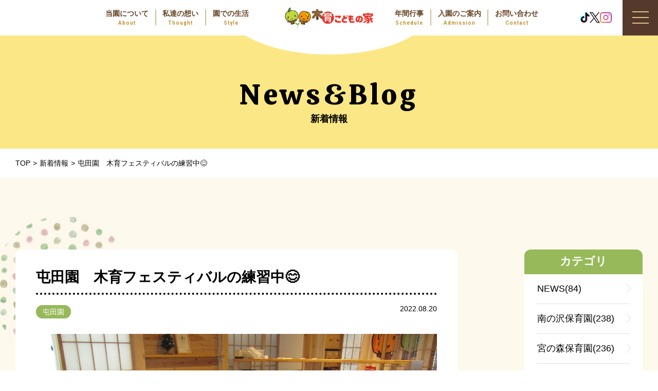

--- FILE ---
content_type: text/html; charset=UTF-8
request_url: https://mokuikukodomo.jp/6471/
body_size: 7768
content:

<!DOCTYPE html><html lang="ja"><head> <meta charset="UTF-8"> <link rel="stylesheet" href="https://cdn.jsdelivr.net/npm/yakuhanjp@3.0.0/dist/css/yakuhanjp.min.css"> <link rel="stylesheet" href="https://mokuikukodomo.jp/wp-content/themes/site_themes/css/lightcase.css"> <link rel="stylesheet" href="https://mokuikukodomo.jp/wp-content/themes/site_themes/css/style.css?2026-01-20-000045"> <link rel="stylesheet" href="https://mokuikukodomo.jp/wp-content/themes/site_themes/css/sp.css?2026-01-20-000045" media="screen and (max-width: 768px)"> <link rel="stylesheet" href="https://mokuikukodomo.jp/wp-content/themes/site_themes/style.css?2021-10-28-034851"> <link rel="preconnect" href="https://fonts.gstatic.com"> <link href="https://fonts.googleapis.com/css2?family=Calistoga&display=swap" rel="stylesheet"><link href="https://fonts.googleapis.com/css2?family=Roboto:wght@700&display=swap" rel="stylesheet"> <title>屯田園　木育フェスティバルの練習中😊 | 札幌市の保育園｜木育こどもの家</title> <meta name='robots' content='max-image-preview:large'/><script type="application/ld+json" class="aioseop-schema">{"@context":"https://schema.org","@graph":[{"@type":"Organization","@id":"https://mokuikukodomo.jp/#organization","url":"https://mokuikukodomo.jp/","name":"札幌市の保育園｜木育こどもの家","sameAs":[]},{"@type":"WebSite","@id":"https://mokuikukodomo.jp/#website","url":"https://mokuikukodomo.jp/","name":"札幌市の保育園｜木育こどもの家","publisher":{"@id":"https://mokuikukodomo.jp/#organization"},"potentialAction":{"@type":"SearchAction","target":"https://mokuikukodomo.jp/?s={search_term_string}","query-input":"required name=search_term_string"}},{"@type":"WebPage","@id":"https://mokuikukodomo.jp/6471/#webpage","url":"https://mokuikukodomo.jp/6471/","inLanguage":"ja","name":"屯田園　木育フェスティバルの練習中😊","isPartOf":{"@id":"https://mokuikukodomo.jp/#website"},"breadcrumb":{"@id":"https://mokuikukodomo.jp/6471/#breadcrumblist"},"image":{"@type":"ImageObject","@id":"https://mokuikukodomo.jp/6471/#primaryimage","url":"https://mokuikukodomo.jp/wp-content/uploads/2022/08/1-2-scaled.jpg","width":2560,"height":1920},"primaryImageOfPage":{"@id":"https://mokuikukodomo.jp/6471/#primaryimage"},"datePublished":"2022-08-20T02:42:31+09:00","dateModified":"2022-08-20T02:42:31+09:00"},{"@type":"Article","@id":"https://mokuikukodomo.jp/6471/#article","isPartOf":{"@id":"https://mokuikukodomo.jp/6471/#webpage"},"author":{"@id":"https://mokuikukodomo.jp/author/admin_mokuiku/#author"},"headline":"屯田園　木育フェスティバルの練習中😊","datePublished":"2022-08-20T02:42:31+09:00","dateModified":"2022-08-20T02:42:31+09:00","commentCount":0,"mainEntityOfPage":{"@id":"https://mokuikukodomo.jp/6471/#webpage"},"publisher":{"@id":"https://mokuikukodomo.jp/#organization"},"articleSection":"屯田園","image":{"@type":"ImageObject","@id":"https://mokuikukodomo.jp/6471/#primaryimage","url":"https://mokuikukodomo.jp/wp-content/uploads/2022/08/1-2-scaled.jpg","width":2560,"height":1920}},{"@type":"Person","@id":"https://mokuikukodomo.jp/author/admin_mokuiku/#author","name":"admin_mokuiku","sameAs":[],"image":{"@type":"ImageObject","@id":"https://mokuikukodomo.jp/#personlogo","url":"https://secure.gravatar.com/avatar/c2522d8ae99f804bffda8b244f07f341241a9ccda3d9a92b11fab2ce2a05bfdf?s=96&d=mm&r=g","width":96,"height":96,"caption":"admin_mokuiku"}},{"@type":"BreadcrumbList","@id":"https://mokuikukodomo.jp/6471/#breadcrumblist","itemListElement":[{"@type":"ListItem","position":1,"item":{"@type":"WebPage","@id":"https://mokuikukodomo.jp/","url":"https://mokuikukodomo.jp/","name":"札幌市の保育園｜木育こどもの家"}},{"@type":"ListItem","position":2,"item":{"@type":"WebPage","@id":"https://mokuikukodomo.jp/6471/","url":"https://mokuikukodomo.jp/6471/","name":"屯田園　木育フェスティバルの練習中😊"}}]}]}</script><link rel="canonical" href="https://mokuikukodomo.jp/6471/"/><link rel="alternate" title="oEmbed (JSON)" type="application/json+oembed" href="https://mokuikukodomo.jp/wp-json/oembed/1.0/embed?url=https%3A%2F%2Fmokuikukodomo.jp%2F6471%2F"/><link rel="alternate" title="oEmbed (XML)" type="text/xml+oembed" href="https://mokuikukodomo.jp/wp-json/oembed/1.0/embed?url=https%3A%2F%2Fmokuikukodomo.jp%2F6471%2F&#038;format=xml"/><style id='wp-img-auto-sizes-contain-inline-css' type='text/css'>img:is([sizes=auto i],[sizes^="auto," i]){contain-intrinsic-size:3000px 1500px}/*# sourceURL=wp-img-auto-sizes-contain-inline-css */</style><style id='wp-block-library-inline-css' type='text/css'>:root{--wp-block-synced-color:#7a00df;--wp-block-synced-color--rgb:122,0,223;--wp-bound-block-color:var(--wp-block-synced-color);--wp-editor-canvas-background:#ddd;--wp-admin-theme-color:#007cba;--wp-admin-theme-color--rgb:0,124,186;--wp-admin-theme-color-darker-10:#006ba1;--wp-admin-theme-color-darker-10--rgb:0,107,160.5;--wp-admin-theme-color-darker-20:#005a87;--wp-admin-theme-color-darker-20--rgb:0,90,135;--wp-admin-border-width-focus:2px}@media (min-resolution:192dpi){:root{--wp-admin-border-width-focus:1.5px}}.wp-element-button{cursor:pointer}:root .has-very-light-gray-background-color{background-color:#eee}:root .has-very-dark-gray-background-color{background-color:#313131}:root .has-very-light-gray-color{color:#eee}:root .has-very-dark-gray-color{color:#313131}:root .has-vivid-green-cyan-to-vivid-cyan-blue-gradient-background{background:linear-gradient(135deg,#00d084,#0693e3)}:root .has-purple-crush-gradient-background{background:linear-gradient(135deg,#34e2e4,#4721fb 50%,#ab1dfe)}:root .has-hazy-dawn-gradient-background{background:linear-gradient(135deg,#faaca8,#dad0ec)}:root .has-subdued-olive-gradient-background{background:linear-gradient(135deg,#fafae1,#67a671)}:root .has-atomic-cream-gradient-background{background:linear-gradient(135deg,#fdd79a,#004a59)}:root .has-nightshade-gradient-background{background:linear-gradient(135deg,#330968,#31cdcf)}:root .has-midnight-gradient-background{background:linear-gradient(135deg,#020381,#2874fc)}:root{--wp--preset--font-size--normal:16px;--wp--preset--font-size--huge:42px}.has-regular-font-size{font-size:1em}.has-larger-font-size{font-size:2.625em}.has-normal-font-size{font-size:var(--wp--preset--font-size--normal)}.has-huge-font-size{font-size:var(--wp--preset--font-size--huge)}.has-text-align-center{text-align:center}.has-text-align-left{text-align:left}.has-text-align-right{text-align:right}.has-fit-text{white-space:nowrap!important}#end-resizable-editor-section{display:none}.aligncenter{clear:both}.items-justified-left{justify-content:flex-start}.items-justified-center{justify-content:center}.items-justified-right{justify-content:flex-end}.items-justified-space-between{justify-content:space-between}.screen-reader-text{border:0;clip-path:inset(50%);height:1px;margin:-1px;overflow:hidden;padding:0;position:absolute;width:1px;word-wrap:normal!important}.screen-reader-text:focus{background-color:#ddd;clip-path:none;color:#444;display:block;font-size:1em;height:auto;left:5px;line-height:normal;padding:15px 23px 14px;text-decoration:none;top:5px;width:auto;z-index:100000}html :where(.has-border-color){border-style:solid}html :where([style*=border-top-color]){border-top-style:solid}html :where([style*=border-right-color]){border-right-style:solid}html :where([style*=border-bottom-color]){border-bottom-style:solid}html :where([style*=border-left-color]){border-left-style:solid}html :where([style*=border-width]){border-style:solid}html :where([style*=border-top-width]){border-top-style:solid}html :where([style*=border-right-width]){border-right-style:solid}html :where([style*=border-bottom-width]){border-bottom-style:solid}html :where([style*=border-left-width]){border-left-style:solid}html :where(img[class*=wp-image-]){height:auto;max-width:100%}:where(figure){margin:0 0 1em}html :where(.is-position-sticky){--wp-admin--admin-bar--position-offset:var(--wp-admin--admin-bar--height,0px)}@media screen and (max-width:600px){html :where(.is-position-sticky){--wp-admin--admin-bar--position-offset:0px}}/*# sourceURL=wp-block-library-inline-css */</style><style id='global-styles-inline-css' type='text/css'>
:root{--wp--preset--aspect-ratio--square: 1;--wp--preset--aspect-ratio--4-3: 4/3;--wp--preset--aspect-ratio--3-4: 3/4;--wp--preset--aspect-ratio--3-2: 3/2;--wp--preset--aspect-ratio--2-3: 2/3;--wp--preset--aspect-ratio--16-9: 16/9;--wp--preset--aspect-ratio--9-16: 9/16;--wp--preset--color--black: #000000;--wp--preset--color--cyan-bluish-gray: #abb8c3;--wp--preset--color--white: #ffffff;--wp--preset--color--pale-pink: #f78da7;--wp--preset--color--vivid-red: #cf2e2e;--wp--preset--color--luminous-vivid-orange: #ff6900;--wp--preset--color--luminous-vivid-amber: #fcb900;--wp--preset--color--light-green-cyan: #7bdcb5;--wp--preset--color--vivid-green-cyan: #00d084;--wp--preset--color--pale-cyan-blue: #8ed1fc;--wp--preset--color--vivid-cyan-blue: #0693e3;--wp--preset--color--vivid-purple: #9b51e0;--wp--preset--gradient--vivid-cyan-blue-to-vivid-purple: linear-gradient(135deg,rgb(6,147,227) 0%,rgb(155,81,224) 100%);--wp--preset--gradient--light-green-cyan-to-vivid-green-cyan: linear-gradient(135deg,rgb(122,220,180) 0%,rgb(0,208,130) 100%);--wp--preset--gradient--luminous-vivid-amber-to-luminous-vivid-orange: linear-gradient(135deg,rgb(252,185,0) 0%,rgb(255,105,0) 100%);--wp--preset--gradient--luminous-vivid-orange-to-vivid-red: linear-gradient(135deg,rgb(255,105,0) 0%,rgb(207,46,46) 100%);--wp--preset--gradient--very-light-gray-to-cyan-bluish-gray: linear-gradient(135deg,rgb(238,238,238) 0%,rgb(169,184,195) 100%);--wp--preset--gradient--cool-to-warm-spectrum: linear-gradient(135deg,rgb(74,234,220) 0%,rgb(151,120,209) 20%,rgb(207,42,186) 40%,rgb(238,44,130) 60%,rgb(251,105,98) 80%,rgb(254,248,76) 100%);--wp--preset--gradient--blush-light-purple: linear-gradient(135deg,rgb(255,206,236) 0%,rgb(152,150,240) 100%);--wp--preset--gradient--blush-bordeaux: linear-gradient(135deg,rgb(254,205,165) 0%,rgb(254,45,45) 50%,rgb(107,0,62) 100%);--wp--preset--gradient--luminous-dusk: linear-gradient(135deg,rgb(255,203,112) 0%,rgb(199,81,192) 50%,rgb(65,88,208) 100%);--wp--preset--gradient--pale-ocean: linear-gradient(135deg,rgb(255,245,203) 0%,rgb(182,227,212) 50%,rgb(51,167,181) 100%);--wp--preset--gradient--electric-grass: linear-gradient(135deg,rgb(202,248,128) 0%,rgb(113,206,126) 100%);--wp--preset--gradient--midnight: linear-gradient(135deg,rgb(2,3,129) 0%,rgb(40,116,252) 100%);--wp--preset--font-size--small: 13px;--wp--preset--font-size--medium: 20px;--wp--preset--font-size--large: 36px;--wp--preset--font-size--x-large: 42px;--wp--preset--spacing--20: 0.44rem;--wp--preset--spacing--30: 0.67rem;--wp--preset--spacing--40: 1rem;--wp--preset--spacing--50: 1.5rem;--wp--preset--spacing--60: 2.25rem;--wp--preset--spacing--70: 3.38rem;--wp--preset--spacing--80: 5.06rem;--wp--preset--shadow--natural: 6px 6px 9px rgba(0, 0, 0, 0.2);--wp--preset--shadow--deep: 12px 12px 50px rgba(0, 0, 0, 0.4);--wp--preset--shadow--sharp: 6px 6px 0px rgba(0, 0, 0, 0.2);--wp--preset--shadow--outlined: 6px 6px 0px -3px rgb(255, 255, 255), 6px 6px rgb(0, 0, 0);--wp--preset--shadow--crisp: 6px 6px 0px rgb(0, 0, 0);}:where(.is-layout-flex){gap: 0.5em;}:where(.is-layout-grid){gap: 0.5em;}body .is-layout-flex{display: flex;}.is-layout-flex{flex-wrap: wrap;align-items: center;}.is-layout-flex > :is(*, div){margin: 0;}body .is-layout-grid{display: grid;}.is-layout-grid > :is(*, div){margin: 0;}:where(.wp-block-columns.is-layout-flex){gap: 2em;}:where(.wp-block-columns.is-layout-grid){gap: 2em;}:where(.wp-block-post-template.is-layout-flex){gap: 1.25em;}:where(.wp-block-post-template.is-layout-grid){gap: 1.25em;}.has-black-color{color: var(--wp--preset--color--black) !important;}.has-cyan-bluish-gray-color{color: var(--wp--preset--color--cyan-bluish-gray) !important;}.has-white-color{color: var(--wp--preset--color--white) !important;}.has-pale-pink-color{color: var(--wp--preset--color--pale-pink) !important;}.has-vivid-red-color{color: var(--wp--preset--color--vivid-red) !important;}.has-luminous-vivid-orange-color{color: var(--wp--preset--color--luminous-vivid-orange) !important;}.has-luminous-vivid-amber-color{color: var(--wp--preset--color--luminous-vivid-amber) !important;}.has-light-green-cyan-color{color: var(--wp--preset--color--light-green-cyan) !important;}.has-vivid-green-cyan-color{color: var(--wp--preset--color--vivid-green-cyan) !important;}.has-pale-cyan-blue-color{color: var(--wp--preset--color--pale-cyan-blue) !important;}.has-vivid-cyan-blue-color{color: var(--wp--preset--color--vivid-cyan-blue) !important;}.has-vivid-purple-color{color: var(--wp--preset--color--vivid-purple) !important;}.has-black-background-color{background-color: var(--wp--preset--color--black) !important;}.has-cyan-bluish-gray-background-color{background-color: var(--wp--preset--color--cyan-bluish-gray) !important;}.has-white-background-color{background-color: var(--wp--preset--color--white) !important;}.has-pale-pink-background-color{background-color: var(--wp--preset--color--pale-pink) !important;}.has-vivid-red-background-color{background-color: var(--wp--preset--color--vivid-red) !important;}.has-luminous-vivid-orange-background-color{background-color: var(--wp--preset--color--luminous-vivid-orange) !important;}.has-luminous-vivid-amber-background-color{background-color: var(--wp--preset--color--luminous-vivid-amber) !important;}.has-light-green-cyan-background-color{background-color: var(--wp--preset--color--light-green-cyan) !important;}.has-vivid-green-cyan-background-color{background-color: var(--wp--preset--color--vivid-green-cyan) !important;}.has-pale-cyan-blue-background-color{background-color: var(--wp--preset--color--pale-cyan-blue) !important;}.has-vivid-cyan-blue-background-color{background-color: var(--wp--preset--color--vivid-cyan-blue) !important;}.has-vivid-purple-background-color{background-color: var(--wp--preset--color--vivid-purple) !important;}.has-black-border-color{border-color: var(--wp--preset--color--black) !important;}.has-cyan-bluish-gray-border-color{border-color: var(--wp--preset--color--cyan-bluish-gray) !important;}.has-white-border-color{border-color: var(--wp--preset--color--white) !important;}.has-pale-pink-border-color{border-color: var(--wp--preset--color--pale-pink) !important;}.has-vivid-red-border-color{border-color: var(--wp--preset--color--vivid-red) !important;}.has-luminous-vivid-orange-border-color{border-color: var(--wp--preset--color--luminous-vivid-orange) !important;}.has-luminous-vivid-amber-border-color{border-color: var(--wp--preset--color--luminous-vivid-amber) !important;}.has-light-green-cyan-border-color{border-color: var(--wp--preset--color--light-green-cyan) !important;}.has-vivid-green-cyan-border-color{border-color: var(--wp--preset--color--vivid-green-cyan) !important;}.has-pale-cyan-blue-border-color{border-color: var(--wp--preset--color--pale-cyan-blue) !important;}.has-vivid-cyan-blue-border-color{border-color: var(--wp--preset--color--vivid-cyan-blue) !important;}.has-vivid-purple-border-color{border-color: var(--wp--preset--color--vivid-purple) !important;}.has-vivid-cyan-blue-to-vivid-purple-gradient-background{background: var(--wp--preset--gradient--vivid-cyan-blue-to-vivid-purple) !important;}.has-light-green-cyan-to-vivid-green-cyan-gradient-background{background: var(--wp--preset--gradient--light-green-cyan-to-vivid-green-cyan) !important;}.has-luminous-vivid-amber-to-luminous-vivid-orange-gradient-background{background: var(--wp--preset--gradient--luminous-vivid-amber-to-luminous-vivid-orange) !important;}.has-luminous-vivid-orange-to-vivid-red-gradient-background{background: var(--wp--preset--gradient--luminous-vivid-orange-to-vivid-red) !important;}.has-very-light-gray-to-cyan-bluish-gray-gradient-background{background: var(--wp--preset--gradient--very-light-gray-to-cyan-bluish-gray) !important;}.has-cool-to-warm-spectrum-gradient-background{background: var(--wp--preset--gradient--cool-to-warm-spectrum) !important;}.has-blush-light-purple-gradient-background{background: var(--wp--preset--gradient--blush-light-purple) !important;}.has-blush-bordeaux-gradient-background{background: var(--wp--preset--gradient--blush-bordeaux) !important;}.has-luminous-dusk-gradient-background{background: var(--wp--preset--gradient--luminous-dusk) !important;}.has-pale-ocean-gradient-background{background: var(--wp--preset--gradient--pale-ocean) !important;}.has-electric-grass-gradient-background{background: var(--wp--preset--gradient--electric-grass) !important;}.has-midnight-gradient-background{background: var(--wp--preset--gradient--midnight) !important;}.has-small-font-size{font-size: var(--wp--preset--font-size--small) !important;}.has-medium-font-size{font-size: var(--wp--preset--font-size--medium) !important;}.has-large-font-size{font-size: var(--wp--preset--font-size--large) !important;}.has-x-large-font-size{font-size: var(--wp--preset--font-size--x-large) !important;}
/*# sourceURL=global-styles-inline-css */
</style>
<style id='classic-theme-styles-inline-css' type='text/css'>/*! This file is auto-generated */.wp-block-button__link{color:#fff;background-color:#32373c;border-radius:9999px;box-shadow:none;text-decoration:none;padding:calc(.667em + 2px) calc(1.333em + 2px);font-size:1.125em}.wp-block-file__button{background:#32373c;color:#fff;text-decoration:none}/*# sourceURL=/wp-includes/css/classic-themes.min.css */</style><link rel="https://api.w.org/" href="https://mokuikukodomo.jp/wp-json/"/><link rel="alternate" title="JSON" type="application/json" href="https://mokuikukodomo.jp/wp-json/wp/v2/posts/6471"/><link rel="apple-touch-icon" sizes="76x76" href="/wp-content/uploads/fbrfg/apple-touch-icon.png"><link rel="icon" type="image/png" sizes="32x32" href="/wp-content/uploads/fbrfg/favicon-32x32.png"><link rel="icon" type="image/png" sizes="16x16" href="/wp-content/uploads/fbrfg/favicon-16x16.png"><link rel="manifest" href="/wp-content/uploads/fbrfg/site.webmanifest"><link rel="shortcut icon" href="/wp-content/uploads/fbrfg/favicon.ico"><meta name="msapplication-TileColor" content="#da532c"><meta name="msapplication-config" content="/wp-content/uploads/fbrfg/browserconfig.xml"><meta name="theme-color" content="#ffffff"> <script async src="https://www.googletagmanager.com/gtag/js?id=UA-193580637-1"></script><script> window.dataLayer = window.dataLayer || []; function gtag(){dataLayer.push(arguments);} gtag('js', new Date()); gtag('config', 'UA-193580637-1');</script></head><body class="wp-singular post-template-default single single-post postid-6471 single-format-standard wp-theme-site_themes"> <div class="floating-btn sp-only"> <ul class="floating-btn__list"> <li class="floating-btn__list-item"><a href="https://www.tiktok.com/@mokuikukodomo" target="_blank"><img src="https://mokuikukodomo.jp/wp-content/themes/site_themes/images/common/floating-btn-tiktok.svg" alt="TikTok"></a></li> <li class="floating-btn__list-item"><a href="https://x.com/mokuikukodomo" target="_blank"><img src="https://mokuikukodomo.jp/wp-content/themes/site_themes/images/common/floating-btn-x.svg" alt="X"></a></li> <li class="floating-btn__list-item"><a href="https://www.instagram.com/mokuikukodomo" target="_blank"><img src="https://mokuikukodomo.jp/wp-content/themes/site_themes/images/common/floating-btn-insta.svg" alt="instagram"></a></li> </ul> </div> <nav class="spNavi"> <div class="text item"><a href="https://mokuikukodomo.jp/" class="itemtxt">ホーム</a></div> <ul> <li class="text"> <a href="https://mokuikukodomo.jp/about/" class="itemtxt">当園について</a><ul class="minlist"><li><a href="https://mokuikukodomo.jp/about/miyanomori/">宮の森保育園</a></li> <li><a href="https://mokuikukodomo.jp/about/minaminosawa/">南の沢保育園</a></li> <li><a href="https://mokuikukodomo.jp/about/shinkawa/">新川園</a></li> <li><a href="https://mokuikukodomo.jp/about/tonden/">屯田園</a></li> <li><a href="https://mokuikukodomo.jp/about/shiroishi/">白石園</a></li> <li><a href="https://mokuikukodomo.jp/about/fujino/">藤野園</a></li> </ul> </li> <li class="text"><a href="https://mokuikukodomo.jp/thought/" class="itemtxt">私たちの想い</a></li> <li class="text"><a href="https://mokuikukodomo.jp/life/" class="itemtxt">園での生活</a></li> <li class="text"><a href="https://mokuikukodomo.jp/event/" class="itemtxt">年間行事</a></li> <li class="text"><a href="https://mokuikukodomo.jp/information/" class="itemtxt">園のご案内　流れ</a></li> <li class="text"><a href="https://mokuikukodomo.jp/recruit/" class="itemtxt">求人情報</a></li> <li class="text"><a href="https://mokuikukodomo.jp/faq/" class="itemtxt">よくある質問</a></li> <li class="text"><a href="https://mokuikukodomo.jp/news/" class="itemtxt">新着情報／ブログ</a></li> <li class="text"><a href="https://mokuikukodomo.jp/contact/" class="itemtxt">お問い合わせ</a></li> </ul> <div class="sns"> <p class="sns__title">公式SNS</p> <ul class="sns__list"> <li class="sns__list-item"><a href="https://www.tiktok.com/@mokuikukodomo" target="_blank"><img src="https://mokuikukodomo.jp/wp-content/themes/site_themes/images/common/icon-tiktok-color.svg" alt="TikTok"></a></li> <li class="sns__list-item"><a href="https://x.com/mokuikukodomo" target="_blank"><img src="https://mokuikukodomo.jp/wp-content/themes/site_themes/images/common/icon-x-color.svg" alt="X"></a></li> <li class="sns__list-item"><a href="https://www.instagram.com/mokuikukodomo" target="_blank"><img src="https://mokuikukodomo.jp/wp-content/themes/site_themes/images/common/icon-insta-color.svg" alt="instagram"></a></li> </ul> </div></nav><header id="header"> <section class="wrap-box"> <h1 id="head-logo"><a href="https://mokuikukodomo.jp/"><img src="https://mokuikukodomo.jp/wp-content/themes/site_themes/images/common/logo.png" alt="札幌市の保育園｜木育こどもの家"/></a></h1> <nav id="gnavi"> <ul class="wrap-box"> <li> <div class="inbox"> <dl> <dt>当園について</dt> <dd>About</dd> </dl> <a href="https://mokuikukodomo.jp/about/" class="anchor-txt"></a> </div> </li> <li> <div class="inbox"> <dl> <dt>私達の想い</dt> <dd>Thought</dd> </dl> <a href="https://mokuikukodomo.jp/thought/" class="anchor-txt"></a> </div> </li> <li> <div class="inbox"> <dl> <dt>園での生活</dt> <dd>Style</dd> </dl> <a href="https://mokuikukodomo.jp/life/" class="anchor-txt"></a> </div> </li> </ul> <ul class="wrap-box"> <li> <div class="inbox"> <dl> <dt>年間行事</dt> <dd>Schedule</dd> </dl> <a href="https://mokuikukodomo.jp/event/" class="anchor-txt"></a> </div> </li> <li> <div class="inbox"> <dl> <dt>入園のご案内</dt> <dd>Admission</dd> </dl> <a href="https://mokuikukodomo.jp/information/" class="anchor-txt"></a> </div> </li> <li> <div class="inbox"> <dl> <dt>お問い合わせ</dt> <dd>Contact</dd> </dl> <a href="https://mokuikukodomo.jp/contact/" class="anchor-txt"></a> </div> </li> </ul> </nav> </section> <div class="sns"> <ul class="sns__list"> <li class="sns__list-item"><a href="https://www.tiktok.com/@mokuikukodomo" target="_blank"><img src="https://mokuikukodomo.jp/wp-content/themes/site_themes/images/common/icon-tiktok-color.svg" alt="TikTok"></a></li> <li class="sns__list-item"><a href="https://x.com/mokuikukodomo" target="_blank"><img src="https://mokuikukodomo.jp/wp-content/themes/site_themes/images/common/icon-x-color.svg" alt="X"></a></li> <li class="sns__list-item"><a href="https://www.instagram.com/mokuikukodomo" target="_blank"><img src="https://mokuikukodomo.jp/wp-content/themes/site_themes/images/common/icon-insta-color.svg" alt="instagram"></a></li> </ul> </div> <button id="menu"> <span class="item"><span></span></span> </button></header><main class="pagecontents page-groupbox single-page-box"> <section class="page-header wrap-box color-pageHeader "> <header class="box-head"> <h2> <span class="en_txt">News&Blog</span> <span class="txt">新着情報</span> </h2> </header> </section> <nav class="topicpath inner"> <ul class="wrap-box"> <li><a href="https://mokuikukodomo.jp/" class="txt">TOP</a></li> <li><a href="https://mokuikukodomo.jp/news/" class="txt">新着情報</a></li> <li><span class="txt">屯田園　木育フェスティバルの練習中😊</span></li> </ul> </nav><div class="color-box"><div class="inner wrap-box"> <article class="inbox"> <header> <h2>屯田園　木育フェスティバルの練習中😊</h2> <div class="databox wrap-box"> <time class="timebox">2022.08.20</time> <ul class="category"> <li class="tonden"><a href="https://mokuikukodomo.jp/news/category/tonden/">屯田園</a></li> </ul> </div> </header> <div class="post-Textbox"> <div class="cap"><img src="https://mokuikukodomo.jp/wp-content/uploads/2022/08/1-2-scaled.jpg" alt="屯田園　木育フェスティバルの練習中😊"/></div> <div class="textbox"> <h3>みんなで『大きなくだもの運びゲーム』を楽しみましたよ😊</h3> <div class="incap"><img src="https://mokuikukodomo.jp/wp-content/uploads/2022/08/2-1-scaled.jpg"/></div> </div> <div class="textbox"> <h3>「わっしょい! わっしょい!」と大きな声で元気いっぱいお友だちを応援しています😊</h3> <div class="incap"><img src="https://mokuikukodomo.jp/wp-content/uploads/2022/08/4-1-scaled.jpg"/></div> </div> <div class="textbox"> <div class="incap"><img src="https://mokuikukodomo.jp/wp-content/uploads/2022/08/5-1-scaled.jpg"/></div> </div> <div class="textbox"> <div class="incap"><img src="https://mokuikukodomo.jp/wp-content/uploads/2022/08/3-1-scaled.jpg"/></div> </div> <div class="textbox"> <div class="incap"><img src="https://mokuikukodomo.jp/wp-content/uploads/2022/08/6-1-scaled.jpg"/></div> </div> <div class="textbox"> <div class="incap"><img src="https://mokuikukodomo.jp/wp-content/uploads/2022/08/8-1-scaled.jpg"/></div> </div> <div class="textbox"> <div class="incap"><img src="https://mokuikukodomo.jp/wp-content/uploads/2022/08/9-scaled.jpg"/></div> </div> <div class="textbox"> <h3>元気いっぱいで『大きなくだもの運びゲーム』を楽しむ子どもたちでした😊</h3> <div class="incap"><img src="https://mokuikukodomo.jp/wp-content/uploads/2022/08/7-1-scaled.jpg"/></div> </div> <div class="textbox"> <div class="incap"><img src="https://mokuikukodomo.jp/wp-content/uploads/2022/08/IMG_6442-scaled.jpg"/></div> </div> </div> <nav class="simge-nav-menu"><ul class="wrap-box"><li class="icon-prev"><a href="https://mokuikukodomo.jp/6456/" rel="prev">前へ</li></a><li class="icon-next"><a href="https://mokuikukodomo.jp/6502/" rel="next">次へ</li></a></ul><a href="https://mokuikukodomo.jp/news/" class="icon-min-txt">一覧へ戻る</a> </nav> </article> <aside id="sidebar"> <section class="box"> <header> <h3 class="title">カテゴリ</h3> </header> <ul class="item-list"><li><a href="https://mokuikukodomo.jp/news/news/" class="txt">NEWS(84)</a></li><li><a href="https://mokuikukodomo.jp/news/minaminosawa/" class="txt">南の沢保育園(238)</a></li><li><a href="https://mokuikukodomo.jp/news/%e5%ae%ae%e3%81%ae%e6%a3%ae%e4%bf%9d%e8%82%b2%e5%9c%92/" class="txt">宮の森保育園(236)</a></li><li><a href="https://mokuikukodomo.jp/news/tonden/" class="txt">屯田園(458)</a></li><li><a href="https://mokuikukodomo.jp/news/shinkawa/" class="txt">新川園(240)</a></li><li><a href="https://mokuikukodomo.jp/news/shiroishi/" class="txt">白石園(496)</a></li><li><a href="https://mokuikukodomo.jp/news/fujino/" class="txt">藤野園(763)</a></li></ul></section><section class="box"> <header> <h3 class="title">アーカイブ</h3> </header><ul class="item-list"> <li><a href='https://mokuikukodomo.jp/date/2026/01/'>2026年1月</a></li> <li><a href='https://mokuikukodomo.jp/date/2025/12/'>2025年12月</a></li> <li><a href='https://mokuikukodomo.jp/date/2025/11/'>2025年11月</a></li> <li><a href='https://mokuikukodomo.jp/date/2025/10/'>2025年10月</a></li> <li><a href='https://mokuikukodomo.jp/date/2025/09/'>2025年9月</a></li> <li><a href='https://mokuikukodomo.jp/date/2025/08/'>2025年8月</a></li> <li><a href='https://mokuikukodomo.jp/date/2025/07/'>2025年7月</a></li> <li><a href='https://mokuikukodomo.jp/date/2025/06/'>2025年6月</a></li> <li><a href='https://mokuikukodomo.jp/date/2025/05/'>2025年5月</a></li> <li><a href='https://mokuikukodomo.jp/date/2025/04/'>2025年4月</a></li> <li><a href='https://mokuikukodomo.jp/date/2025/03/'>2025年3月</a></li> <li><a href='https://mokuikukodomo.jp/date/2025/02/'>2025年2月</a></li> <li><a href='https://mokuikukodomo.jp/date/2025/01/'>2025年1月</a></li> <li><a href='https://mokuikukodomo.jp/date/2024/12/'>2024年12月</a></li> <li><a href='https://mokuikukodomo.jp/date/2024/11/'>2024年11月</a></li> <li><a href='https://mokuikukodomo.jp/date/2024/10/'>2024年10月</a></li> <li><a href='https://mokuikukodomo.jp/date/2024/09/'>2024年9月</a></li> <li><a href='https://mokuikukodomo.jp/date/2024/08/'>2024年8月</a></li> <li><a href='https://mokuikukodomo.jp/date/2024/07/'>2024年7月</a></li> <li><a href='https://mokuikukodomo.jp/date/2024/06/'>2024年6月</a></li> <li><a href='https://mokuikukodomo.jp/date/2024/05/'>2024年5月</a></li> <li><a href='https://mokuikukodomo.jp/date/2024/04/'>2024年4月</a></li> <li><a href='https://mokuikukodomo.jp/date/2024/03/'>2024年3月</a></li> <li><a href='https://mokuikukodomo.jp/date/2024/02/'>2024年2月</a></li> <li><a href='https://mokuikukodomo.jp/date/2024/01/'>2024年1月</a></li> <li><a href='https://mokuikukodomo.jp/date/2023/12/'>2023年12月</a></li> <li><a href='https://mokuikukodomo.jp/date/2023/11/'>2023年11月</a></li> <li><a href='https://mokuikukodomo.jp/date/2023/10/'>2023年10月</a></li> <li><a href='https://mokuikukodomo.jp/date/2023/09/'>2023年9月</a></li> <li><a href='https://mokuikukodomo.jp/date/2023/08/'>2023年8月</a></li> <li><a href='https://mokuikukodomo.jp/date/2023/07/'>2023年7月</a></li> <li><a href='https://mokuikukodomo.jp/date/2023/06/'>2023年6月</a></li> <li><a href='https://mokuikukodomo.jp/date/2023/05/'>2023年5月</a></li> <li><a href='https://mokuikukodomo.jp/date/2023/04/'>2023年4月</a></li> <li><a href='https://mokuikukodomo.jp/date/2023/03/'>2023年3月</a></li> <li><a href='https://mokuikukodomo.jp/date/2023/02/'>2023年2月</a></li> <li><a href='https://mokuikukodomo.jp/date/2023/01/'>2023年1月</a></li> <li><a href='https://mokuikukodomo.jp/date/2022/12/'>2022年12月</a></li> <li><a href='https://mokuikukodomo.jp/date/2022/11/'>2022年11月</a></li> <li><a href='https://mokuikukodomo.jp/date/2022/10/'>2022年10月</a></li> <li><a href='https://mokuikukodomo.jp/date/2022/09/'>2022年9月</a></li> <li><a href='https://mokuikukodomo.jp/date/2022/08/'>2022年8月</a></li> <li><a href='https://mokuikukodomo.jp/date/2022/07/'>2022年7月</a></li> <li><a href='https://mokuikukodomo.jp/date/2022/06/'>2022年6月</a></li> <li><a href='https://mokuikukodomo.jp/date/2022/05/'>2022年5月</a></li> <li><a href='https://mokuikukodomo.jp/date/2022/04/'>2022年4月</a></li> <li><a href='https://mokuikukodomo.jp/date/2022/03/'>2022年3月</a></li> <li><a href='https://mokuikukodomo.jp/date/2022/02/'>2022年2月</a></li> <li><a href='https://mokuikukodomo.jp/date/2022/01/'>2022年1月</a></li> <li><a href='https://mokuikukodomo.jp/date/2021/12/'>2021年12月</a></li> <li><a href='https://mokuikukodomo.jp/date/2021/11/'>2021年11月</a></li> <li><a href='https://mokuikukodomo.jp/date/2021/10/'>2021年10月</a></li> <li><a href='https://mokuikukodomo.jp/date/2021/09/'>2021年9月</a></li> <li><a href='https://mokuikukodomo.jp/date/2021/08/'>2021年8月</a></li> <li><a href='https://mokuikukodomo.jp/date/2021/07/'>2021年7月</a></li> <li><a href='https://mokuikukodomo.jp/date/2021/06/'>2021年6月</a></li> <li><a href='https://mokuikukodomo.jp/date/2021/05/'>2021年5月</a></li> <li><a href='https://mokuikukodomo.jp/date/2021/04/'>2021年4月</a></li> </ul> </section></aside> </div></div></main><article class="contents-contact wrap-box"> <section class="inbox"> <h3>お電話でのお問い合わせ</h3> <p class="text">TEL:<span class="item-tel">011-688-6612</span><small class="txt">受付時間：8:00～17:00<br class="sp-only"/>（日曜・祝日・年末年始は除く）<br class="sp-only"/>担当者：掘田</small></p> <div class="btn"><span class="item">メールでのお問い合わせ</span><a href="https://mokuikukodomo.jp/contact/" class="anchor-txt"></a></div> </section></article> <footer id="footer"> <div id="footer-nav" class="inner wrap-box"> <div class="text"><a href="https://mokuikukodomo.jp/" class="itemtxt">ホーム</a></div> <nav class="nav"> <div class="wrap-box"> <ul> <li class="text"> <a href="https://mokuikukodomo.jp/about/" class="itemtxt">当園について</a><ul class="minlist"><li><a href="https://mokuikukodomo.jp/about/miyanomori/">宮の森保育園</a></li> <li><a href="https://mokuikukodomo.jp/about/minaminosawa/">南の沢保育園</a></li> <li><a href="https://mokuikukodomo.jp/about/shinkawa/">新川園</a></li> <li><a href="https://mokuikukodomo.jp/about/tonden/">屯田園</a></li> <li><a href="https://mokuikukodomo.jp/about/shiroishi/">白石園</a></li> <li><a href="https://mokuikukodomo.jp/about/fujino/">藤野園</a></li> </ul> </li> <li class="text"><a href="https://mokuikukodomo.jp/life/" class="itemtxt">園での生活</a></li> <li class="text"><a href="https://mokuikukodomo.jp/attempt/" class="itemtxt">園の取り組み</a></li> <li class="text"><a href="https://mokuikukodomo.jp/thought/" class="itemtxt">私達の想い</a></li> </ul> <ul> <li class="text"><a href="https://mokuikukodomo.jp/information/" class="itemtxt">園のご案内　流れ</a></li> <li class="text"><a href="https://mokuikukodomo.jp/event/" class="itemtxt">年間行事</a></li> <li class="text"><a href="https://mokuikukodomo.jp/recruit/" class="itemtxt">求人情報</a></li> <li class="text"><a href="https://mokuikukodomo.jp/faq/" class="itemtxt">よくあるご質問</a></li> <li class="text"><a href="https://mokuikukodomo.jp/news/" class="itemtxt">新着情報／ブログ</a></li> <li class="text"><a href="https://mokuikukodomo.jp/contact/" class="itemtxt">お問い合わせ</a></li> </ul> </div> </nav> <div class="data"> <figure class="inbox"> <div class="cap"><span class="inbox"><img src="https://mokuikukodomo.jp/wp-content/themes/site_themes/images/common/footer-map.png" alt="札幌市の保育園｜木育こどもの家"></span></div> <figcaption class="text"> <dl> <dt>運営法人:株式会社よつ葉</dt> <dd> 〒005-0801<br/>札幌市南区川沿1条4丁目10-12<br/>苦情解決窓口:011-596-8867 </dd> </dl> <a href="https://maps.app.goo.gl/so5EVLeo6krq2Raf9" class="btn" target="_blank">地図</a> <div class="sns"> <p class="sns__title">公式SNS</p> <ul class="sns__list"> <li class="sns__list-item"><a href="https://www.tiktok.com/@mokuikukodomo" target="_blank"><img src="https://mokuikukodomo.jp/wp-content/themes/site_themes/images/common/icon-tiktok-white.svg" alt="TikTok"></a></li> <li class="sns__list-item"><a href="https://x.com/mokuikukodomo" target="_blank"><img src="https://mokuikukodomo.jp/wp-content/themes/site_themes/images/common/icon-x-white.svg" alt="X"></a></li> <li class="sns__list-item"><a href="https://www.instagram.com/mokuikukodomo" target="_blank"><img src="https://mokuikukodomo.jp/wp-content/themes/site_themes/images/common/icon-insta-white.svg" alt="instagram"></a></li> </ul> </div> </figcaption> </figure> </div> </div> <small class="copy">Copyright © 2026 木育こどもの家.All Rights Reserved.</small> </footer><script src="https://mokuikukodomo.jp/wp-content/themes/site_themes/js/jQuery.js"></script><script src="https://mokuikukodomo.jp/wp-content/themes/site_themes/js/jquery.inview.min.js"></script><script src="https://mokuikukodomo.jp/wp-content/themes/site_themes/js/lightcase.js"></script><script src="https://mokuikukodomo.jp/wp-content/themes/site_themes/js/common.js?2024-11-06-114636"></script><script type="speculationrules">{"prefetch":[{"source":"document","where":{"and":[{"href_matches":"/*"},{"not":{"href_matches":["/wp-*.php","/wp-admin/*","/wp-content/uploads/*","/wp-content/*","/wp-content/plugins/*","/wp-content/themes/site_themes/*","/*\\?(.+)"]}},{"not":{"selector_matches":"a[rel~=\"nofollow\"]"}},{"not":{"selector_matches":".no-prefetch, .no-prefetch a"}}]},"eagerness":"conservative"}]}</script></body></html>
<!--HTML udah dikompress, lumayan tuh berkurang 5.77%. Tadinya 29253 bytes, sekarang cuma 27564 bytes-->

--- FILE ---
content_type: image/svg+xml
request_url: https://mokuikukodomo.jp/wp-content/themes/site_themes/images/common/icon-insta-color.svg
body_size: 758
content:
<svg xmlns="http://www.w3.org/2000/svg" xmlns:xlink="http://www.w3.org/1999/xlink" width="22.5" height="20" viewBox="0 0 22.5 20"><defs><linearGradient id="a" y1="0.864" x2="0.847" y2="0.205" gradientUnits="objectBoundingBox"><stop offset="0" stop-color="#fe9348"/><stop offset="0.537" stop-color="#e14477"/><stop offset="1" stop-color="#9d38a6"/></linearGradient></defs><g transform="translate(-8.546 -10)"><path d="M5,20a5,5,0,0,1-5-5V5A5,5,0,0,1,5,0H17.5a5,5,0,0,1,5,5V15a5,5,0,0,1-5,5ZM1.875,5V15A3.128,3.128,0,0,0,5,18.125H17.5A3.128,3.128,0,0,0,20.624,15V5A3.128,3.128,0,0,0,17.5,1.875H5A3.128,3.128,0,0,0,1.875,5ZM6.25,10a5,5,0,1,1,5,5A5,5,0,0,1,6.25,10Zm1.874,0A3.125,3.125,0,1,0,11.25,6.875,3.129,3.129,0,0,0,8.125,10Zm8.125-5A1.25,1.25,0,1,1,17.5,6.25,1.25,1.25,0,0,1,16.249,5Z" transform="translate(8.546 10)" fill="url(#a)"/></g></svg>

--- FILE ---
content_type: image/svg+xml
request_url: https://mokuikukodomo.jp/wp-content/themes/site_themes/images/common/floating-btn-x.svg
body_size: 296
content:
<svg xmlns="http://www.w3.org/2000/svg" width="37" height="37" viewBox="0 0 37 37"><circle cx="18.5" cy="18.5" r="18.5" fill="#111"/><path d="M7.234,8.742h0l-.6-.863L1.83,1.013H3.9L7.771,6.554l.6.863,5.036,7.2H11.343ZM13.409,0,8.479,5.731,4.542,0H0L5.954,8.666,0,15.587H1.346L6.552,9.535l4.158,6.052h4.542L9.077,6.6h0L14.755,0Z" transform="translate(10.874 10.707)" fill="#fff"/></svg>

--- FILE ---
content_type: image/svg+xml
request_url: https://mokuikukodomo.jp/wp-content/themes/site_themes/images/common/icon-tiktok-white.svg
body_size: 221
content:
<svg xmlns="http://www.w3.org/2000/svg" width="17.674" height="20" viewBox="0 0 17.674 20"><path d="M25.089,14.8a8.633,8.633,0,0,1-5.048-1.62L20.029,20.1a6.307,6.307,0,1,1-5.47-6.257v3.4A2.978,2.978,0,1,0,16.694,20.1V6.406h3.5a4.9,4.9,0,0,0,4.9,4.9h0Z" transform="translate(-7.415 -6.406)" fill="#fff"/></svg>

--- FILE ---
content_type: application/javascript
request_url: https://mokuikukodomo.jp/wp-content/themes/site_themes/js/common.js?2024-11-06-114636
body_size: 912
content:
$(function () {
  $(window).scroll(function () {
    if ($(this).scrollTop() > 30) {
      $("#header").addClass("activeHead")
    } else {
      $("#header").removeClass("activeHead")
    }
  });


  var ua = navigator.userAgent;
  if ((ua.indexOf('iPhone') > 0) || ua.indexOf('iPod') > 0 || (ua.indexOf('Android') > 0 && ua.indexOf('Mobile') > 0)) {

    $('head').prepend('<meta name="viewport" content="width=device-width, initial-scale=1.0, maximum-scale=2.0, user-scalable=yes" />');
  } else {

    $('head').prepend('<meta name="viewport" content="width=1220, maximum-scale=1.0, user-scalable=yes" />');
  }


  $('.openBox').click(function(){
	  $(this).toggleClass('active');
	 $(this).next('.textbox').slideToggle();
  });

$(document).ready(function($) {
 $('a[data-rel^=lightcase]').lightcase();
});

  if (navigator.userAgent.match(/(iPhone|iPad|iPod|Android)/)) {
    $(function () {
      $(".item-tel").each(function () {
        var c = $(this).html();
        if ($(this).children().is("img")) {
          $(this).html($("<a>").attr("href", "tel:" + $(this).children().attr("alt").replace(/-/g, "")).append(c + "</a>"))
        } else {
          $(this).html($("<a>").attr("href", "tel:" + $(this).text().replace(/-/g, "")).append(c + "</a>"))
        }
      })
    })
  }
  $("#menu").click(function () {
    $("body").toggleClass("active");

  });

var headerHight = 30;
 $('a[href^=#]').click(function(){
     var href= $(this).attr("href");
       var target = $(href == "#" || href == "" ? 'html' : href);
        var position = target.offset().top-headerHight;
     $("html, body").animate({scrollTop:position}, 550, "swing");
        return false;
   });

  var b = $(".fadeInUp");
  var a = 80;
  $(window).on("scroll resize", function () {
    var c = $(window).scrollTop();
    b.each(function () {
      var g = $(this),
        f = g.offset().top,
        h = g.height(),
        d = $(window).scrollTop(),
        e = $(window).height();

      if (d > f - e + a && d < f + h) {
        g.addClass("animated")
      } else {
        if (d < f - e + a && d < f + a) {
          g.removeClass("animated")
        }
      }
    });
    return false
  });
  $(window).load(function () {
    b.each(function () {
      var f = $(this),
        d = $(this).data("delay"),
        e = f.offset().top,
        c = $(window).height();
      if (e < c) {
        setTimeout(function () {
          f.addClass("animated")
        }, 200 + (d ? d * 1000 : 0))
      }
    })
  })
});


--- FILE ---
content_type: image/svg+xml
request_url: https://mokuikukodomo.jp/wp-content/themes/site_themes/images/common/icon-tiktok-color.svg
body_size: 830
content:
<svg xmlns="http://www.w3.org/2000/svg" width="17.58" height="20" viewBox="0 0 17.58 20"><g transform="translate(0 0)"><path d="M21.126,8.963a4.468,4.468,0,0,1-4.468-4.468H13.307v12.97a2.73,2.73,0,1,1-2.73-2.731,3.052,3.052,0,0,1,.86.123V11.443a6.082,6.082,0,1,0,5.222,6.021V10.6a7.045,7.045,0,0,0,4.468,1.59Z" transform="translate(-3.546 -3.546)" fill="#ff1352"/><path d="M16.631,4.468A4.468,4.468,0,0,1,12.163,0H8.812V12.969a2.73,2.73,0,1,1-2.73-2.73,3.052,3.052,0,0,1,.86.123V6.948a6.082,6.082,0,1,0,5.222,6.021V6.105a7.045,7.045,0,0,0,4.468,1.59Z" transform="translate(0 0)" fill="#00f1ea"/><path d="M20.176,8.861a4.469,4.469,0,0,1-2.649-1.717A4.469,4.469,0,0,1,15.81,4.495h-2.5V17.464a2.73,2.73,0,0,1-5.076,1.4,2.73,2.73,0,0,1,1.4-5.076,3.052,3.052,0,0,1,.86.123V11.384a6.081,6.081,0,0,0-4.659,9.879,6.081,6.081,0,0,0,9.88-4.748V9.651a7.046,7.046,0,0,0,4.468,1.59Z" transform="translate(-3.546 -3.546)"/></g></svg>